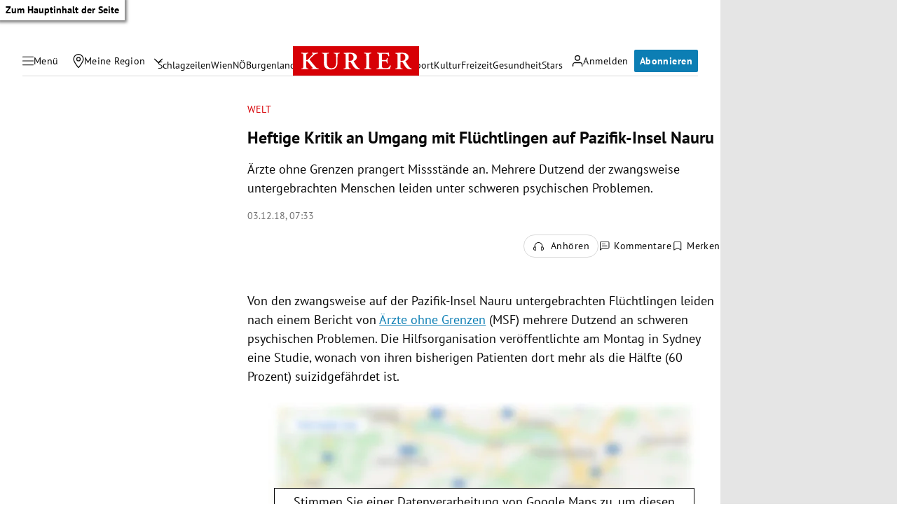

--- FILE ---
content_type: application/javascript; charset=utf-8
request_url: https://fundingchoicesmessages.google.com/f/AGSKWxX-wSqHG09QlAyUOqxPLQS4YbfxXCPF2o2gid5ZMbiKgYW0WrTcgGlzWtiEXy9qqiBFcxiBVK0DpmjW2sbGzXMuMe31Rgj6VH8XPc-6KC8sjy2P1ix7_l6r_GRqtqusITvffxIZo9vNyHaOTz3qtwSEQQteYh1z2b1DmUUN888_WyeGniMiyt11WjSh/_/abvAds_/adblockdetectorwithga./adverweb./ad_counter_/ad4.
body_size: -1289
content:
window['d1498259-4883-4d07-b262-87ccf975d517'] = true;

--- FILE ---
content_type: application/javascript; charset=utf-8
request_url: https://fundingchoicesmessages.google.com/f/AGSKWxUcdYpL1tskAGZ_A4TSUe1pSCuCFVuwB3UrCa1Nvuj-ylh3gIPQ6wQ0XbLbGqMuK5WcW25N0JwDHuaIDbTYLOgMSIKhYHZeCdH3Kn3LPcPIonXiFofVZLCk9l1GnQ8tNPL2n3EqeQ==?fccs=W251bGwsbnVsbCxudWxsLG51bGwsbnVsbCxudWxsLFsxNzY5NDUwNjgzLDE1NjAwMDAwMF0sbnVsbCxudWxsLG51bGwsW251bGwsWzcsNl0sbnVsbCxudWxsLG51bGwsbnVsbCxudWxsLG51bGwsbnVsbCxudWxsLG51bGwsMV0sImh0dHBzOi8va3VyaWVyLmF0L2Nocm9uaWsvd2VsdC9oZWZ0aWdlLWtyaXRpay1hbi11bWdhbmctbWl0LWZsdWVjaHRsaW5nZW4tYXVmLXBhemlmaWstaW5zZWwtbmF1cnUvNDAwMzQyMTgwIixudWxsLFtbOCwibFJmS00wTjFjVDAiXSxbOSwiZW4tVVMiXSxbMTYsIlsxLDEsMV0iXSxbMTksIjIiXSxbMTcsIlswXSJdLFsyNCwiIl0sWzI5LCJmYWxzZSJdXV0
body_size: 116
content:
if (typeof __googlefc.fcKernelManager.run === 'function') {"use strict";this.default_ContributorServingResponseClientJs=this.default_ContributorServingResponseClientJs||{};(function(_){var window=this;
try{
var qp=function(a){this.A=_.t(a)};_.u(qp,_.J);var rp=function(a){this.A=_.t(a)};_.u(rp,_.J);rp.prototype.getWhitelistStatus=function(){return _.F(this,2)};var sp=function(a){this.A=_.t(a)};_.u(sp,_.J);var tp=_.ed(sp),up=function(a,b,c){this.B=a;this.j=_.A(b,qp,1);this.l=_.A(b,_.Pk,3);this.F=_.A(b,rp,4);a=this.B.location.hostname;this.D=_.Fg(this.j,2)&&_.O(this.j,2)!==""?_.O(this.j,2):a;a=new _.Qg(_.Qk(this.l));this.C=new _.dh(_.q.document,this.D,a);this.console=null;this.o=new _.mp(this.B,c,a)};
up.prototype.run=function(){if(_.O(this.j,3)){var a=this.C,b=_.O(this.j,3),c=_.fh(a),d=new _.Wg;b=_.hg(d,1,b);c=_.C(c,1,b);_.jh(a,c)}else _.gh(this.C,"FCNEC");_.op(this.o,_.A(this.l,_.De,1),this.l.getDefaultConsentRevocationText(),this.l.getDefaultConsentRevocationCloseText(),this.l.getDefaultConsentRevocationAttestationText(),this.D);_.pp(this.o,_.F(this.F,1),this.F.getWhitelistStatus());var e;a=(e=this.B.googlefc)==null?void 0:e.__executeManualDeployment;a!==void 0&&typeof a==="function"&&_.To(this.o.G,
"manualDeploymentApi")};var vp=function(){};vp.prototype.run=function(a,b,c){var d;return _.v(function(e){d=tp(b);(new up(a,d,c)).run();return e.return({})})};_.Tk(7,new vp);
}catch(e){_._DumpException(e)}
}).call(this,this.default_ContributorServingResponseClientJs);
// Google Inc.

//# sourceURL=/_/mss/boq-content-ads-contributor/_/js/k=boq-content-ads-contributor.ContributorServingResponseClientJs.en_US.lRfKM0N1cT0.es5.O/d=1/exm=ad_blocking_detection_executable,kernel_loader,loader_js_executable/ed=1/rs=AJlcJMwSx5xfh8YmCxYY1Uo-mP01FmTfFQ/m=cookie_refresh_executable
__googlefc.fcKernelManager.run('\x5b\x5b\x5b7,\x22\x5b\x5bnull,\\\x22kurier.at\\\x22,\\\x22AKsRol_E7JruOqjPMC3mjBD7LJacriuvEbrQMlm5pZ9Qd0h1K51Zykq6ZwJ60QLIaJIA5oah6J5lM0EJ0Zf8fKvgZ1E8FJMmRXOxPk2nJMLD23S8sk9o-b_jNqSFtSUTOhecXaNWOfBkfO66N4CtYz31ssGV4poSFQ\\\\u003d\\\\u003d\\\x22\x5d,null,\x5b\x5bnull,null,null,\\\x22https:\/\/fundingchoicesmessages.google.com\/f\/AGSKWxWF2Z6F7tBrqaZj08Y98_ZHTetkLFaMbQ8ZaeeXTSU2iUZnq9WsT0qTQKhyj1DyEsW3zofhrtsGO2R_oCsoppaWuvGEPSPtOM-h2a7IUFp8WVKYP4V4klWlkLXsE08kLkK15sg1cQ\\\\u003d\\\\u003d\\\x22\x5d,null,null,\x5bnull,null,null,\\\x22https:\/\/fundingchoicesmessages.google.com\/el\/AGSKWxUl36ZWiWVSLC8qqeAltGR9Do5GI6m4Ar1BVHr9blwATeb7dldPZQrJGun3eENMfrvkGL1UiaZh-nm_in3VI36b9duk6brGDYElTmZHOBlhI_FdB_oXeIaqNN_vi-HY2ZimjiP2Cw\\\\u003d\\\\u003d\\\x22\x5d,null,\x5bnull,\x5b7,6\x5d,null,null,null,null,null,null,null,null,null,1\x5d\x5d,\x5b3,1\x5d\x5d\x22\x5d\x5d,\x5bnull,null,null,\x22https:\/\/fundingchoicesmessages.google.com\/f\/AGSKWxVBDK0d2mTc1cBk6gWDcmWIiWzxR_u4wPyH6-c3PK71wg-cQNNZOI35zGu1Ho2R38jGH5D_Pn4pISedayR0GQn5vERfQs4dUZB3z6w9Gozw67I5YK1AC_JvF-_6e6qVAzWLHOUKkA\\u003d\\u003d\x22\x5d\x5d');}

--- FILE ---
content_type: application/javascript
request_url: https://kurier.at/assets/main/js/iframe.C17ooTnl.js
body_size: -14
content:
import{V as t,n as m,_ as A}from"./main.C0ghmOIE.js";import{I as b}from"./iframeComponent.Dj4S9F2r.js";import"./youTube.BwJlcIJi.js";document.querySelectorAll("[data-iframe]").forEach(e=>{const o=e.getAttribute("data-iframe"),a=e.getAttribute("data-ratio"),i=e.getAttribute("data-height"),d=e.getAttribute("data-responsiveheights"),c=e.getAttribute("data-width"),l=e.getAttribute("data-scrolling");let s;a&&!a.includes("phi")&&!i?s=a.split(":").map(f=>+f):c&&i&&(s=[+c,+i]);let r=e.getAttribute("data-src"),n,p;const g={"APA Grafiken":t.apaGrafiken,Podigee:t.podigee,Simplecast:t.simplecast,"APA Video":t.apaVideo,Infogram:t.infogram,YouTube:t.youTube,Datawrapper:t.datawrapper,vimeo:t.vimeo,googleMaps:t.googleMaps,"Google Maps":t.googleMaps,spotify:t.spotify,"23Degrees":t.degrees23,Acast:t.acast,OETV:t.oetv,Sofascore:t.sofascore,Lovable:t.lovable},u=["Walls io","flourish","Tickaroo","ÖFB (Austrian Football Association)"];g[o]&&(n=g[o]),u.includes(o)&&(p=!0),o==="YouTube"&&(r=r.replace("watch?v=","embed/")),(n||p)&&m(A(b,{type:n,src:r,noConsentRequired:p,ratio:s,el:e,dataType:o,scrolling:l,responsiveheights:d}),e)});
